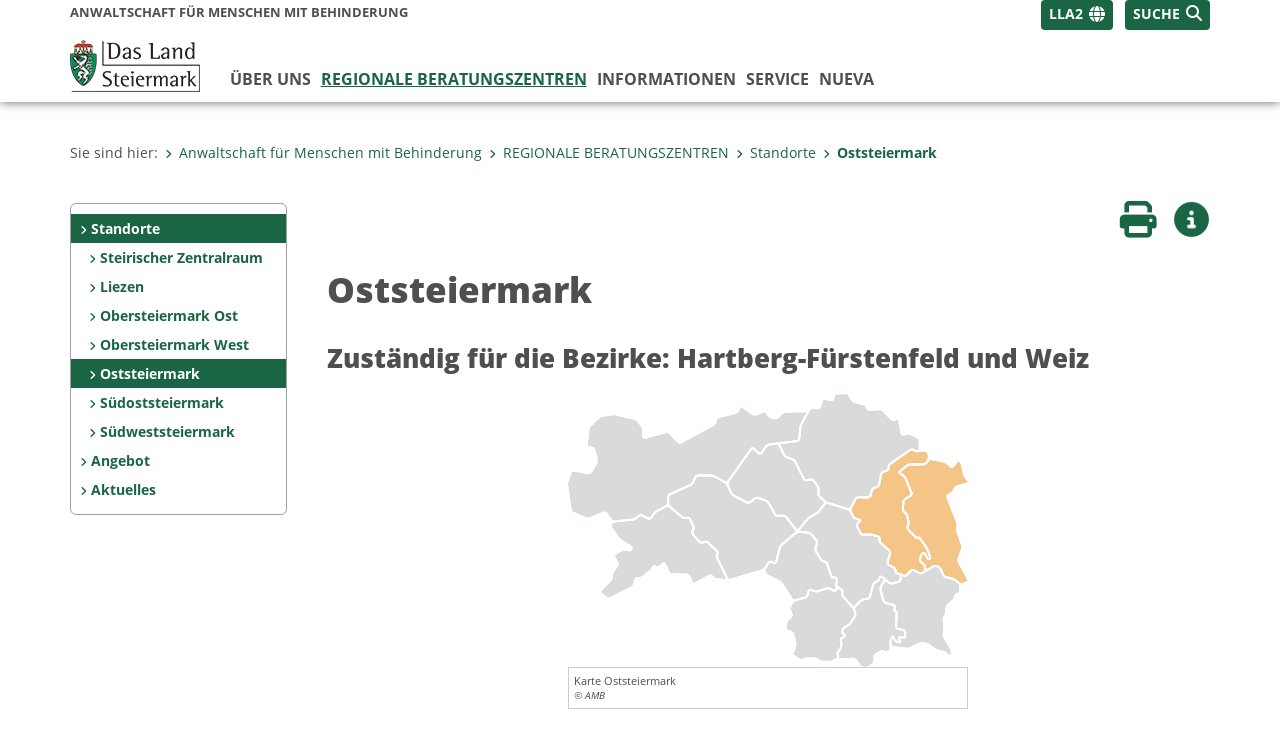

--- FILE ---
content_type: text/html;charset=UTF-8
request_url: https://www.behindertenanwaltschaft.steiermark.at/cms/ziel/163047477/DE/
body_size: 7373
content:
<!DOCTYPE html><html lang="de" class="spt">
<!-- icomedias Enterprise|CMS, content and information management by icomedias gmbh - http://icomedias.com/ -->
<head><meta http-equiv="Content-Type" content="text/html; charset=utf-8"><meta name="viewport" content="width=device-width, initial-scale=1"><title>Oststeiermark - Behindertenanwaltschaft - Land Steiermark</title><meta name="description" content="Regionale Beratungszentren, Oststeiermark"><meta name="keywords" content="Regionale Beratungszentren, Beratungs-Zentren, RBZ, Standorte, Oststeiermark, Beratung für Menschen mit Behinderung Oststeiermark, Peerberatung, Peer-Beratung, Sozialarbeit, Behindertenanwaltschaft, Land Steiermark"><meta name="author" content="Behindertenanwaltschaft - Land Steiermark, Bernhard Nagler"><meta name="generator" content="ico-cms"><meta property="og:title" content="Oststeiermark"><meta property="og:type" content="website"><meta property="og:url" content="https://www.behindertenanwaltschaft.steiermark.at/cms/ziel/163047477/DE/"><meta property="og:image" content="https://www.behindertenanwaltschaft.steiermark.at/cms/bilder/888771/80/400/273/993327fe/BZ_Oststeiermark%403x.png?as_is=J"><meta property="og:description" content="Regionale Beratungszentren, Oststeiermark"><meta property="og:site_name" content="Behindertenanwaltschaft - Land Steiermark"><meta property="og:locale" content="de_DE"><link href="/common/2020/fonts/opensans/css/opensans.css?v=20251211" rel="stylesheet"><link href="/common/2024/fonts/fontawesome/css/allfacss.minified.css?v=20251211" rel="stylesheet"><link href="/common/2024/css/allcss.minified.css?v=20251211" rel="stylesheet"><link href="/common/2020/css/jquery-ui.min.css?v=20251211" rel="stylesheet"><link href="/common/css/jquery-ui.structure.css?v=20251211" rel="stylesheet"><link href="/common/css/jquery-ui.theme.css?v=20251211" rel="stylesheet"><link href="/common/css/jquery.multiselect.css?v=20251211" rel="stylesheet"><link href="/common/2024/css/core-land.min.css?v=20251211" rel="stylesheet"><script>
    var _sitelang = 'DE';
    var _cmscontext = '163047477';
    var _cmsarticle = '12822559';
</script><script src="/common/2024/js/allscripts.minified.js?v=20251211"></script><script src="/common/2020/js/jquery-ui.min.js?v=20251211"></script><script src="/common/js/jsrender.js?v=20251211"></script><script src="/common/js/jquery.multiselect.js?v=20251211"></script><script src="/common/js/jquery.scrollTo.js?v=20251211"></script><script src="/common/2024/js/scripts.js?v=20251211"></script><script src="/common/js/scriptssharednewsportal.minified.js?v=20251211"></script><script type="text/javascript">(function() {
    var art_id = '12822559';

    var http = new XMLHttpRequest();
    var url = '/cms/article-counter.php/12822559';
    var params = 'art_id=' + art_id;
    http.open('POST', url, true);

    http.setRequestHeader('Content-type', 'application/x-www-form-urlencoded');
    http.send(params);
})();
</script><link href="/common/2024/img/favicon.ico" rel="shortcut icon"><link href="/common/2024/img/apple-icon-57x57.png" rel="apple-touch-icon" sizes="57x57"><link href="/common/2024/img/apple-icon-60x60.png" rel="apple-touch-icon" sizes="60x60"><link href="/common/2024/img/apple-icon-72x72.png" rel="apple-touch-icon" sizes="72x72"><link href="/common/2024/img/apple-icon-76x76.png" rel="apple-touch-icon" sizes="76x76"><link href="/common/2024/img/apple-icon-114x114.png" rel="apple-touch-icon" sizes="114x114"><link href="/common/2024/img/apple-icon-120x120.png" rel="apple-touch-icon" sizes="120x120"><link href="/common/2024/img/apple-icon-144x144.png" rel="apple-touch-icon" sizes="144x144"><link href="/common/2024/img/apple-icon-152x152.png" rel="apple-touch-icon" sizes="152x152"><link href="/common/2024/img/apple-icon-180x180.png" rel="apple-touch-icon" sizes="180x180"><link href="/common/2024/img/android-icon-192x192.png" rel="icon" type="image/png" sizes="192x192"><link href="/common/2024/img/favicon-32x32.png" rel="icon" type="image/png" sizes="32x32"><link href="/common/2024/img/favicon-96x96.png" rel="icon" type="image/png" sizes="96x96"><link href="/common/2024/img/favicon-16x16.png" rel="icon" type="image/png" sizes="16x16"><meta name="msapplication-TileColor" content="#ffffff"><meta name="msapplication-TileImage" content="/common/2024/img/ms-icon-144x144.png"><meta name="theme-color" content="#ffffff"></head><body class="page-beitrag server_161810720"><header class="land"><section id="accessible_statement" class="container-fluid d-print-none"><div class="row"><div class="col"><div class="heading">Navigation und Service</div><a accesskey="0" title="[Alt+0] Zum Inhalt" href="/cms/ziel/163047477/DE/#main-content" rel="nofollow">[Alt + 0] - Zum Inhalt</a><a accesskey="1" title="[Alt+1] Zur Startseite" href="/" target="_top" rel="nofollow">[Alt + 1] - Zur Startseite</a><a accesskey="2" title="[Alt+2] Zur Suche" href="/cms/ziel/163047477/DE/#top-search" rel="nofollow">[Alt + 2] - Zur Suche</a><a accesskey="3" title="[Alt+3] Zur Hautpnavigation" href="/cms/ziel/163047477/DE/#navbar-collapse-top" rel="nofollow">[Alt + 3] - Zur Hauptnavigation</a><a accesskey="4" title="[Alt+4] Zur Subnavigation" href="/cms/ziel/163047477/DE/#left-content" rel="nofollow">[Alt + 4] - Zur Subnavigation</a><a accesskey="5" title="[Alt+5] Kontakt" href="/cms/ziel/163047477/DE/#footer" rel="nofollow">[Alt + 5] - Kontakt</a></div></div></section><section class="container-fluid padding-md-device server-language-search-navbutton"><div class="container px-0"><div class="row g-0"><div class="col-6 server"><div class="servername">Anwaltschaft für Menschen mit Behinderung</div></div><div class="col-6 language-search-navbutton d-print-none"><div class="navbutton-wrapper d-lg-none"><button data-trigger="navbarNav" class="navbar-toggler" type="button" title="Menü einblenden"><i class="fa-solid fa-bars"></i></button></div><div class="search-wrapper"><a data-bs-toggle="offcanvas" href="#offcanvasSearch" role="button" aria-controls="offcanvasSearch" title="Suche"><span class="wording">SUCHE</span><span class="fa-solid fa-search"></span></a></div><div class="language-wrapper"><a href="/cms/ziel/163047477/LLA2/" title="Leicht lesen A2" class="language">LLA2</a><span class="fa-solid fa-globe language-icon" title="Sprachen"></span></div></div></div></div></section><section class="container px-0 padding-md-device logo-main-menu"><div class="row g-0"><div class="col-4 col-lg-2 logo"><figure><a href="/" target="_top" title="Link zur Startseite Behindertenanwaltschaft"><img src="/cms/bilder/983522/80/0/0/64f8920e/Land_Steiermark_2024.png" alt="Link zur Startseite Behindertenanwaltschaft" title="Link zur Startseite Behindertenanwaltschaft" /></a></figure></div><div class="col-lg-10 main-menu d-print-none"><div class="row g-0"><div class="col-12"><nav id="navbarNav" class="navbar navbar-expand-lg nav-bg mobile-offcanvas" aria-label="Primary"><div class="container-fluid px-0"><div class="offcanvas-header"><h5 class="offcanvas-title d-inline"> </h5><span class="btn-close-menu float-end" title="Menü ausblenden"><i class="fa-solid fa-circle-xmark fa-2xl"></i></span><div class="language-wrapper"><a href="/cms/ziel/163047477/LLA2/" title="Leicht lesen A2" class="language">LLA2</a><span class="fa-solid fa-globe language-icon" title="Sprachen"></span></div></div><ul class="nav navbar-nav" id="menu-mainnav"><li class=""><a href="/cms/ziel/161810896/DE/" title="ÜBER UNS" target="_top">ÜBER UNS</a><div class="flyout-outer container px-0 d-none d-lg-block"><ul class="flyout row"><li class="col-md-3"><a href="/cms/ziel/161872070/DE/" title="Team" target="_top"><span class="fa-solid fa-angle-right icon-right arrow-styling" aria-hidden="true"></span>Team</a></li><li class="col-md-3"><a href="/cms/ziel/162264882/DE/" title="Erreichbarkeit" target="_top"><span class="fa-solid fa-angle-right icon-right arrow-styling" aria-hidden="true"></span>Erreichbarkeit</a></li><li class="col-md-3"><a href="/cms/ziel/162265006/DE/" title="Angebot" target="_top"><span class="fa-solid fa-angle-right icon-right arrow-styling" aria-hidden="true"></span>Angebot</a></li><li class="col-md-3"><a href="/cms/ziel/162265025/DE/" title="LOMB" target="_top"><span class="fa-solid fa-angle-right icon-right arrow-styling" aria-hidden="true"></span>LOMB</a></li><li class="clearfix w-100 d-none d-lg-block pd-0"><li class="col-md-3"><a href="/cms/ziel/163117331/DE/" title="Aktuelles" target="_top"><span class="fa-solid fa-angle-right icon-right arrow-styling" aria-hidden="true"></span>Aktuelles</a></li></ul></div></li><li class="active"><a href="/cms/ziel/161872110/DE/" title="REGIONALE BERATUNGSZENTREN" target="_top">REGIONALE BERATUNGSZENTREN</a><div class="d-lg-none"><div role="navigation" aria-label="Secondary"><ul class="nav flex-column left-menu"><li><a href="/cms/ziel/162573006/DE/" target="_top" title="Standorte" class="nav-item no-nav-link px-2 py-1 active">Standorte</a><ul><li><a href="/cms/ziel/163047341/DE/" target="_top" title="Steirischer Zentralraum" class="nav-item no-nav-link px-2 py-1">Steirischer Zentralraum</a></li><li><a href="/cms/ziel/163047397/DE/" target="_top" title="Liezen" class="nav-item no-nav-link px-2 py-1">Liezen</a></li><li><a href="/cms/ziel/163047420/DE/" target="_top" title="Obersteiermark Ost" class="nav-item no-nav-link px-2 py-1">Obersteiermark Ost</a></li><li><a href="/cms/ziel/163047452/DE/" target="_top" title="Obersteiermark West" class="nav-item no-nav-link px-2 py-1">Obersteiermark West</a></li><li><a href="/cms/ziel/163047477/DE/" target="_top" title="Oststeiermark" class="nav-item no-nav-link px-2 py-1 active">Oststeiermark</a></li><li><a href="/cms/ziel/163047498/DE/" target="_top" title="Südoststeiermark" class="nav-item no-nav-link px-2 py-1">Südoststeiermark</a></li><li><a href="/cms/ziel/163047519/DE/" target="_top" title="Südweststeiermark" class="nav-item no-nav-link px-2 py-1">Südweststeiermark</a></li></ul></li><li><a href="/cms/ziel/162573135/DE/" target="_top" title="Angebot" class="nav-item no-nav-link px-2 py-1">Angebot</a></li><li><a href="/cms/ziel/163117428/DE/" target="_top" title="Aktuelles" class="nav-item no-nav-link px-2 py-1">Aktuelles</a></li></ul></div></div><div class="flyout-outer container px-0 d-none d-lg-block"><ul class="flyout row"><li class="col-md-3"><a href="/cms/ziel/162573006/DE/" title="Standorte" target="_top"><span class="fa-solid fa-angle-right icon-right arrow-styling" aria-hidden="true"></span>Standorte</a></li><li class="col-md-3"><a href="/cms/ziel/162573135/DE/" title="Angebot" target="_top"><span class="fa-solid fa-angle-right icon-right arrow-styling" aria-hidden="true"></span>Angebot</a></li><li class="col-md-3"><a href="/cms/ziel/163117428/DE/" title="Aktuelles" target="_top"><span class="fa-solid fa-angle-right icon-right arrow-styling" aria-hidden="true"></span>Aktuelles</a></li></ul></div></li><li class=""><a href="/cms/ziel/161872287/DE/" title="INFORMATIONEN" target="_top">INFORMATIONEN</a><div class="flyout-outer container px-0 d-none d-lg-block"><ul class="flyout row"><li class="col-md-3"><a href="/cms/ziel/162266741/DE/" title="Steiermärkisches Behindertengesetz" target="_top"><span class="fa-solid fa-angle-right icon-right arrow-styling" aria-hidden="true"></span>Steiermärkisches Behindertengesetz</a></li><li class="col-md-3"><a href="/cms/ziel/162838917/DE/" title="Behindertenpass" target="_top"><span class="fa-solid fa-angle-right icon-right arrow-styling" aria-hidden="true"></span>Behindertenpass</a></li><li class="col-md-3"><a href="/cms/ziel/162266762/DE/" title="Pflege" target="_top"><span class="fa-solid fa-angle-right icon-right arrow-styling" aria-hidden="true"></span>Pflege</a></li><li class="col-md-3"><a href="/cms/ziel/162838969/DE/" title="Arbeit" target="_top"><span class="fa-solid fa-angle-right icon-right arrow-styling" aria-hidden="true"></span>Arbeit</a></li><li class="clearfix w-100 d-none d-lg-block pd-0"><li class="col-md-3"><a href="/cms/ziel/162839007/DE/" title="Familienbeihilfe" target="_top"><span class="fa-solid fa-angle-right icon-right arrow-styling" aria-hidden="true"></span>Familienbeihilfe</a></li><li class="col-md-3"><a href="/cms/ziel/162839044/DE/" title="Barrierefreies Bauen und Wohnen" target="_top"><span class="fa-solid fa-angle-right icon-right arrow-styling" aria-hidden="true"></span>Barrierefreies Bauen und Wohnen</a></li><li class="col-md-3"><a href="/cms/ziel/162839070/DE/" title="Mobilität" target="_top"><span class="fa-solid fa-angle-right icon-right arrow-styling" aria-hidden="true"></span>Mobilität</a></li><li class="col-md-3"><a href="/cms/ziel/162839090/DE/" title="Pensionen" target="_top"><span class="fa-solid fa-angle-right icon-right arrow-styling" aria-hidden="true"></span>Pensionen</a></li><li class="clearfix w-100 d-none d-lg-block pd-0"><li class="col-md-3"><a href="/cms/ziel/162839112/DE/" title="Unterstützungsfonds" target="_top"><span class="fa-solid fa-angle-right icon-right arrow-styling" aria-hidden="true"></span>Unterstützungsfonds</a></li><li class="col-md-3"><a href="/cms/ziel/162839148/DE/" title="Vertretungen" target="_top"><span class="fa-solid fa-angle-right icon-right arrow-styling" aria-hidden="true"></span>Vertretungen</a></li><li class="col-md-3"><a href="/cms/ziel/162839227/DE/" title="Schutz vor Diskriminierung" target="_top"><span class="fa-solid fa-angle-right icon-right arrow-styling" aria-hidden="true"></span>Schutz vor Diskriminierung</a></li><li class="col-md-3"><a href="/cms/ziel/162839187/DE/" title="Sonstige Vergünstigungen" target="_top"><span class="fa-solid fa-angle-right icon-right arrow-styling" aria-hidden="true"></span>Sonstige Vergünstigungen</a></li><li class="clearfix w-100 d-none d-lg-block pd-0"></ul></div></li><li class=""><a href="/cms/ziel/161872090/DE/" title="Service" target="_top">Service</a><div class="flyout-outer container px-0 d-none d-lg-block"><ul class="flyout row"><li class="col-md-3"><a href="/cms/ziel/161872267/DE/" title="Gesetze" target="_top"><span class="fa-solid fa-angle-right icon-right arrow-styling" aria-hidden="true"></span>Gesetze</a></li><li class="col-md-3"><a href="/cms/ziel/161872149/DE/" title="Newsletter" target="_top"><span class="fa-solid fa-angle-right icon-right arrow-styling" aria-hidden="true"></span>Newsletter</a></li><li class="col-md-3"><a href="/cms/ziel/162573385/DE/" title="Berichte" target="_top"><span class="fa-solid fa-angle-right icon-right arrow-styling" aria-hidden="true"></span>Berichte</a></li><li class="col-md-3"><a href="/cms/ziel/161872130/DE/" title="Broschüren" target="_top"><span class="fa-solid fa-angle-right icon-right arrow-styling" aria-hidden="true"></span>Broschüren</a></li><li class="clearfix w-100 d-none d-lg-block pd-0"><li class="col-md-3"><a href="/cms/ziel/161872247/DE/" title="Stellungnahmen" target="_top"><span class="fa-solid fa-angle-right icon-right arrow-styling" aria-hidden="true"></span>Stellungnahmen</a></li><li class="col-md-3"><a href="/cms/ziel/162837411/DE/" title="Presseaussendungen" target="_top"><span class="fa-solid fa-angle-right icon-right arrow-styling" aria-hidden="true"></span>Presseaussendungen</a></li></ul></div></li><li class=""><a href="/cms/ziel/161872207/DE/" title="NUEVA" target="_top">NUEVA</a><div class="flyout-outer container px-0 d-none d-lg-block"><ul class="flyout row"><li class="col-md-3"><a href="/cms/ziel/162836762/DE/" title="Team" target="_top"><span class="fa-solid fa-angle-right icon-right arrow-styling" aria-hidden="true"></span>Team</a></li><li class="col-md-3"><a href="/cms/ziel/162837092/DE/" title="Erreichbarkeit" target="_top"><span class="fa-solid fa-angle-right icon-right arrow-styling" aria-hidden="true"></span>Erreichbarkeit</a></li><li class="col-md-3"><a href="/cms/ziel/161872227/DE/" title="Angebot" target="_top"><span class="fa-solid fa-angle-right icon-right arrow-styling" aria-hidden="true"></span>Angebot</a></li><li class="col-md-3"><a href="/cms/ziel/163117468/DE/" title="Aktuelles" target="_top"><span class="fa-solid fa-angle-right icon-right arrow-styling" aria-hidden="true"></span>Aktuelles</a></li><li class="clearfix w-100 d-none d-lg-block pd-0"></ul></div></li></ul></div></nav></div></div></div></div></section></header><main class="maincontent container-fluid px-0" id="main-content"><div class="container px-0 padding-md-device"><div class="row g-0"><div class="col-12" id="path"><ol class="breadcrumb d-print-none"><li>Sie sind hier:</li><li><a href="/" target="_top" title="Anwaltschaft für Menschen mit Behinderung"><span class="fa-solid fa-angle-right icon-right arrow-styling" aria-hidden="true"></span>Anwaltschaft für Menschen mit Behinderung</a></li><li><a href="/cms/ziel/161872110/DE/" target="_top" title="REGIONALE BERATUNGSZENTREN"><span class="fa-solid fa-angle-right icon-right arrow-styling" aria-hidden="true"></span>REGIONALE BERATUNGSZENTREN</a></li><li><a href="/cms/ziel/162573006/DE/" target="_top" title="Standorte"><span class="fa-solid fa-angle-right icon-right arrow-styling" aria-hidden="true"></span>Standorte</a></li><li class="active"><a href="/cms/ziel/163047477/DE/" target="_top" title="Oststeiermark"><span class="fa-solid fa-angle-right icon-right arrow-styling" aria-hidden="true"></span>Oststeiermark</a></li></ol></div><div class="col-lg-2 wide d-none d-lg-block d-print-none" id="left-content"><div role="navigation" aria-label="Secondary"><ul class="nav flex-column left-menu"><li><a href="/cms/ziel/162573006/DE/" target="_top" title="Standorte" class="nav-item no-nav-link px-2 py-1 active">Standorte</a><ul><li><a href="/cms/ziel/163047341/DE/" target="_top" title="Steirischer Zentralraum" class="nav-item no-nav-link px-2 py-1">Steirischer Zentralraum</a></li><li><a href="/cms/ziel/163047397/DE/" target="_top" title="Liezen" class="nav-item no-nav-link px-2 py-1">Liezen</a></li><li><a href="/cms/ziel/163047420/DE/" target="_top" title="Obersteiermark Ost" class="nav-item no-nav-link px-2 py-1">Obersteiermark Ost</a></li><li><a href="/cms/ziel/163047452/DE/" target="_top" title="Obersteiermark West" class="nav-item no-nav-link px-2 py-1">Obersteiermark West</a></li><li><a href="/cms/ziel/163047477/DE/" target="_top" title="Oststeiermark" class="nav-item no-nav-link px-2 py-1 active">Oststeiermark</a></li><li><a href="/cms/ziel/163047498/DE/" target="_top" title="Südoststeiermark" class="nav-item no-nav-link px-2 py-1">Südoststeiermark</a></li><li><a href="/cms/ziel/163047519/DE/" target="_top" title="Südweststeiermark" class="nav-item no-nav-link px-2 py-1">Südweststeiermark</a></li></ul></li><li><a href="/cms/ziel/162573135/DE/" target="_top" title="Angebot" class="nav-item no-nav-link px-2 py-1">Angebot</a></li><li><a href="/cms/ziel/163117428/DE/" target="_top" title="Aktuelles" class="nav-item no-nav-link px-2 py-1">Aktuelles</a></li></ul></div></div><div class="col-lg-10 slim print-fullwidth right-offcanvas" id="middle-content"><article class="cms-beitrag"><div class="row g-0 clearfix d-print-none"><section class="col-6 button-vorlesen"><ul class="vorlesen-wrapper"><li><a href="#" title="Seite vorlesen" class="vorlesen-button"><span class="sr-only">Seite vorlesen</span><span class="fa-solid fa-volume fa-2xl" title="Seite vorlesen"></span><div class="wording">Vorlesen</div></a></li></ul><div id="readspeaker_button" class="rs_skip rsbtn rs_preserve rsbtn_customized"><a rel="nofollow" class="rsbtn_play" accesskey="L" title="Text vorlesen" href="//app-eu.readspeaker.com/cgi-bin/rsent?customerid=10245&amp;lang=de_de&amp;readclass=vorlesen&amp;url=https://www.behindertenanwaltschaft.steiermark.at/cms/ziel/163047477/DE/"><span class="rsbtn_left rsimg rspart"><span class="rsbtn_text"><span>Vorlesen</span></span></span><span class="rsbtn_right rsimg rsplay rspart"></span></a></div></section><section class="col-6 buttons-social"><ul class="social clearfix"><li><a href="javascript:window.print();" title="Seite drucken"><span class="sr-only">Seite drucken</span><span class="fa fa-print icons fa-2xl"></span><div class="wording">Drucken</div></a></li><li><a data-bs-toggle="offcanvas" href="#offcanvasContainer" role="button" aria-controls="offcanvasContainer" title="Weitere Informationen"><span class="sr-only">Weitere Infos</span><span class="fa-solid fa-circle-info fa-2xl land-beat-stop"></span><div class="wording">Infos</div></a></li></ul><div class="modal fade" id="feedback-dialog" data-root="2024" tabindex="-1" role="dialog" aria-hidden="true" data-articleid="12822559" data-contextid="163047477"><div class="modal-dialog" role="document"><div class="modal-content"><div class="modal-header"><h5 class="modal-title" id="feedbackModalLabel">Feedback verschicken</h5><button type="button" class="btn-close fa-solid fa-circle-xmark fa-2xl" data-bs-dismiss="modal" aria-label="Close" title="Schließen"></button></div><div class="modal-body cms-dialog-placeholder"></div><div class="modal-footer"><button type="button" class="btn btn-primary submit" title="Verschicken">Verschicken</button></div></div></div></div></section></div><header class="vorlesen"><h1>Oststeiermark</h1></header><div class="txtblock-wrapper vorlesen clearfix"><a id="tb1" class="hide_txt_anchor"></a><h2>Zuständig für die Bezirke: Hartberg-Fürstenfeld und Weiz</h2><div class="txtblock-content standard"><p></p>
<p></p></div><div class="figure-wrapper unten"><figure><img src="/cms/bilder/888771/80/400/273/993327fe/BZ_Oststeiermark%403x.png" alt="" class="img-txtblock rs_skip"><figcaption class="figcaption-resize">Karte Oststeiermark<em class="copyright">© AMB</em></figcaption></figure></div></div><div class="txtblock-wrapper vorlesen clearfix"><a id="tb2" class="hide_txt_anchor"></a><h2>So erreichen Sie uns</h2><div class="txtblock-content standard"><p>Rotkreuzplatz 1<br />8230 Hartberg<br />Telefon: 0676/86660775<br />Fax: 0316/877-5454<br />E-mail: <a title="E-Mail RBZ" href="mailto:rbz@stmk.gv.at" >rbz@stmk.gv.at</a></p>
<p></p></div></div><div class="txtblock-wrapper vorlesen clearfix"><a id="tb3" class="hide_txt_anchor"></a><h2>Lageplan</h2><div class="txtblock-content standard">
</div><div class="figure-wrapper unten"><figure><img src="/cms/bilder/888767/80/400/309/1f7792c4/Map_Oststeiermark%402x.png" alt="" class="img-txtblock rs_skip"><figcaption class="figcaption-resize">Lageplan RBZ Oststeiermark<em class="copyright">© AMB</em></figcaption></figure><figure><img src="/cms/bilder/920912/80/400/300/49824ea7/RBZOst.jpg" alt="Zugang Rotkreuzplatz 1 8230 Hartberg" class="img-txtblock rs_skip"><figcaption class="figcaption-resize">Zugang Rotkreuzplatz 1 <em class="copyright">© AMB</em></figcaption></figure><figure><img src="/cms/bilder/922170/80/400/279/543bd849/Barrrierefreuher%20ZugangOst.jpg" alt="Barrierefreier Zugang über die Tiefgarage" class="img-txtblock rs_skip"><figcaption class="figcaption-resize">Barrierefreier Zugang über die Tiefgarage<em class="copyright">© AMB</em></figcaption></figure></div></div><div class="txtblock-wrapper vorlesen clearfix"><a id="tb4" class="hide_txt_anchor"></a><h2>Öffentliche Verkehrsmittel</h2><div class="txtblock-content standard"><p>Haltestelle LKH/Bundesstra&szlig;e und Haltestelle LKH/Rotkreuzplatz jeweils 150 m entfernt</p></div></div><div class="txtblock-wrapper vorlesen clearfix"><a id="tb5" class="hide_txt_anchor"></a><h2>Behinderten-Parkplätze</h2><div class="txtblock-content standard"><p>Rotkreuzplatz</p></div></div><div class="txtblock-wrapper vorlesen clearfix"><a id="tb6" class="hide_txt_anchor"></a><h2>Öffnungszeiten</h2><div class="txtblock-content standard"><p>Dienstag und Donnerstag: 9: 00 bis 12:00<br />Mittwoch: 14:00 bis 17:00</p>
<p>Termine nach telefonischer Vereinbarung<br />unter der Nummer:<strong> 0676/86660775</strong></p>
<p></p></div></div><div class="txtblock-wrapper vorlesen clearfix"><a id="tb7" class="hide_txt_anchor"></a><h2>Team</h2><div class="txtblock-content standard"></div></div><div class="txtblock-wrapper vorlesen clearfix"><a id="tb8" class="hide_txt_anchor"></a><div class="txtblock-content standard clearfix"><div class="figure-wrapper links"><figure><img src="/cms/bilder/906475/80/150/225/29c97a18/klein%20Martina.jpg" alt="Das Bild zeigt ein Portraitfoto von  Martina Freismuth. © AMB/Michaela Lorber " class="img-txtblock rs_skip"><figcaption class="figcaption-resize"><em class="copyright">© AMB Michaela Lorber</em></figcaption></figure></div><p><strong>Mag.<sup>a</sup> (FH) Martina Freismuth</strong><br />Bereichsleiterin und Sozialarbeiterin<br />E-mail: <a title="E-Mail Martina Freismuth" href="mailto:martina.freismuth@stmk.gv.at" >martina.freismuth@stmk.gv.at</a><br />Telefon: <a title="0676/86660775" href="tel:+43 676 86660775" >0676/86660775</a><br />Fax: 0316/877-5454</p></div></div><div class="txtblock-wrapper vorlesen clearfix"><a id="tb9" class="hide_txt_anchor"></a><div class="txtblock-content standard clearfix"><div class="figure-wrapper links"><figure><img src="/cms/bilder/906476/80/150/225/47cfbb04/klein%20Oana.jpg" alt="Das Bild zeigt ein Portraitfoto von Oana-Mihaela Iusco. © AMB/Michaela Lorber " class="img-txtblock rs_skip"><figcaption class="figcaption-resize"><em class="copyright">© AMB Michaela Lorber</em></figcaption></figure></div><p><strong>Oana-Mihaela Iusco</strong><br />Akademische Peerberaterin<br />E-mail: <a title="E-Mail Oana-Mihaela Iusco" href="mailto:oana-mihaela.iusco@stmk.gv.at" >oana-mihaela.iusco@stmk.gv.at</a><br />Telefon: <a title="0676/86660783" href="tel:+43 676 86660783" >0676/86663685</a><br />Fax: 0316/877-5454</p>
<p></p></div></div><div class="txtblock-wrapper vorlesen clearfix"><a id="tb10" class="hide_txt_anchor"></a><h2>Broschüre</h2><div class="txtblock-content standard"><ul>
<li>Sie k&ouml;nnen die Brosch&uuml;re des Regionalen Beratungszentrums Oststeiermark <img src="https://secure.steiermark.at/_g/pfeil-ext.gif" alt="" />&nbsp;<a title="Öffnet ein neues Fenster: Broschüre RBZ Oststeiermark" href="/cms/dokumente/12822559_163047477/b9e7bdf4/BZ_Oststeiermark_Folder-WEB.pdf"  target="_blank">hier </a>herunterladen.</li>
</ul></div></div></article></div></div></div></main><div class="offcanvas offcanvas-end" tabindex="-1" id="offcanvasContainer"><div class="offcanvas-header d-flex justify-content-end me-3"><span class="offcanvas-title"> </span><a href="#" class="fa-solid fa-circle-xmark fa-2xl" data-bs-dismiss="offcanvas" title="Schließen"></a></div><div class="offcanvas-body"><div class="container px-0 right-content"><div class="row g-0"><section class="col-12 vorlesen right"><div class="cms-container"><div class="titel"><h2>Kontakt</h2></div><div class="content"><ul class="dienststelle-rechts">
<li title="Kontakt" class="bezeichnung">
<a
href="https://www.behindertenanwaltschaft.steiermark.at/cms/ziel/161872110/DE/"target="_blank" ><strong>Regionale Beratungszentren</strong></a></li>
<li title="Telefon" class="tel"><a title="Anrufen: +43 (316) 877-3685" href="tel:+433168773685">+43 (316) 877-3685</a></li>
<li title="E-Mail" class="email"><a href="mailto:rbz@stmk.gv.at">E-Mail</a></li>
<li title="Fax" class="fax">+43 (316) 877-5454</li>
<li title="Adresse" class="adresse"><a href="https://gis.stmk.gv.at/atlas2/Lageplan.asp?code=5726765&typ=ort" target="_blank">Burggasse 13/Zimmer 301<br>8010 Graz</a></li>
</ul></div></div></section><div class="clearfix d-none d-md-block d-lg-none"></div></div></div></div></div><footer class="container-fluid px-0 d-print-none"><div id="footer" class="container-fluid"><div class="container px-0 padding-md-device"><div class="row g-0"><div class="col-lg-4 info">
    <strong><p>MEDIENINHABER:</p>
    <a href="http://gis2.stmk.gv.at/atlas2/Lageplan.asp?code=5734884&amp;typ=ort" title="Link öffnet ein neues Fenster: Adresse in Karte der GIS-Datenbank" class="underline" target="_blank">Amt der Steiermärkischen Landesregierung<br/>
    8010 Graz-Burg</a></strong>
    <p class="mt-3">Telefon: <a href="tel:+433168770" title="Anrufen: +43 (316) 877-0" class="underline">+43 (316) 877-0</a><br/>
    Fax: +43 (316) 877-2294</p>
</div>
<div class="col-lg-4 quicklinks">
    <p><strong>QUICKLINKS:</strong></p>
    <ul>
        <li><a href="/cms/ziel/74835125/DE" target="_blank" title="Link öffnet ein neues Fenster: Verwaltung & Serviceportal">Verwaltung & Serviceportal</a></li>
        <li><a href="/cms/ziel/74837418/DE" target="_blank" title="Link öffnet ein neues Fenster: Dienststellen & Organigramm">Dienststellen & Organigramm</a></li>
        <li><a href="/cms/ziel/106195/DE" target="_blank" title="Link öffnet ein neues Fenster: Bezirkshauptmannschaften">Bezirkshauptmannschaften</a></li>
        <li><a href="/cms/ziel/127437175/DE/" target="_blank" title="Link öffnet ein neues Fenster: Themen & Fachportale">Themen & Fachportale</a></li>
        <li><a href="/cms/ziel/63200/" target="_blank" title="Link öffnet ein neues Fenster: Politik">Politik</a></li>
        <li><a href="/cms/ziel/154271055/" target="_blank" title="Link öffnet ein neues Fenster: News Portal">News Portal</a></li>
    </ul>
</div>
<div class="col-lg-4 contact">
    <p><a href="/cms/ziel/74837661/DE" target="_blank" title="Link öffnet ein neues Fenster: Finden Sie Ihre Ansprechperson"><i class="fa-solid fa-user pe-2"></i>Finden Sie Ihre Ansprechperson <i class="fa-light fa-angle-right"></i></a></p>
    <p><a href="/cms/ziel/74837418/DE" target="_blank" title="Link öffnet ein neues Fenster: Nehmen Sie Kontakt mit uns auf"><i class="fa-solid fa-envelope pe-2"></i>Nehmen Sie Kontakt mit uns auf <i class="fa-light fa-angle-right"></i></a></p>
    <p><a href="/cms/ziel/176208740/DE/" target="_blank" title="Link öffnet ein neues Fenster: Übermitteln Sie Beschwerden & Hinweise"><i class="fa-solid fa-message pe-2"></i>Übermitteln Sie Beschwerden & Hinweise <i class="fa-light fa-angle-right"></i></a></p>
    <p><a href="/cms/ziel/145195449/DE/" target="_blank" title="Link öffnet ein neues Fenster: Bewerben Sie sich auf unserem Job-Portal"><i class="fa-solid fa-people-group pe-2"></i>Bewerben Sie sich auf unserem Job-Portal <i class="fa-light fa-angle-right"></i></a></p>
    <p><a href="https://www.verwaltung.steiermark.at/cms/nl/?subscribe=" target="_blank" title="Link öffnet ein neues Fenster: Abonnieren Sie unseren Newsletter"><i class="fa-solid fa-newspaper pe-2"></i>Abonnieren Sie unseren Newsletter <i class="fa-light fa-angle-right"></i></a></p>
</div></div></div></div><div id="footer-sub" class="container-fluid"><div class="container px-0 padding-md-device"><div class="row g-0"><div class="col-lg-8 imprint">
                    © 2026 Land Steiermark
                     | <a href="/cms/ziel/5198747/DE" target="_blank" title="Link öffnet ein neues Fenster: Impressum">Impressum</a> | <a href="/cms/ziel/162877096/DE" target="_blank" title="Link öffnet ein neues Fenster: Datenschutz">Datenschutz</a> | <a href="/cms/ziel/169375141/DE" target="_blank" title="Link öffnet ein neues Fenster: Barrierefreiheitserklärung">Barrierefreiheitserklärung</a> | <a href="/sitemap" title="Link zur Sitemap">Sitemap</a></div><div class="col-lg-4 socials"><a href="https://www.facebook.com/steiermark" target="_blank" title="Link öffnet ein neues Fenster: Facebook Land Steiermark"><span class="sr-only">Facebook</span><span class="fa-brands fa-facebook fa-xl"></span></a><a href="https://instagram.com/land_steiermark?ref=badge" target="_blank" title="Link öffnet ein neues Fenster: Instagram Land Steiermark"><span class="sr-only">Instagram</span><span class="fa-brands fa-instagram fa-xl"></span></a><a href="https://linkedin.com/company/land-steiermark" target="_blank" title="Link öffnet ein neues Fenster: LinkedIn Land Steiermark"><span class="sr-only">LinkedIn</span><span class="fa-brands fa-linkedin fa-xl"></span></a><a href="https://www.youtube.com/user/SteiermarkServer" target="_blank" title="Link öffnet ein neues Fenster: Youtube Land Steiermark"><span class="sr-only">Youtube</span><span class="fa-brands fa-youtube fa-xl last"></span></a></div></div></div></div></footer><!-- Matomo -->
<script>
  var _paq = window._paq = window._paq || [];
  /* tracker methods like "setCustomDimension" should be called before "trackPageView" */
  _paq.push(['trackPageView']);
  _paq.push(['enableLinkTracking']);
  (function() {
    var u="https://piwik.steiermark.at/";
    _paq.push(['setTrackerUrl', u+'matomo.php']);
    _paq.push(['setSiteId', '260']);
    var d=document, g=d.createElement('script'), s=d.getElementsByTagName('script')[0];
    g.async=true; g.src=u+'matomo.js'; s.parentNode.insertBefore(g,s);
  })();
</script>
<!-- End Matomo Code --><script src="https://webcachex-eu.datareporter.eu/loader/v2/cmp-load.js?url=3f3d49e6-5e23-4661-bba6-61216c441971.lpeuyk8boyab.b7E" defer></script><div id="blueimp-gallery" class="blueimp-gallery blueimp-gallery-controls"><div class="slides"></div><h3 class="title">Bildergalerie</h3><div class="bildtext-wrapper small d-none d-lg-block"><span class="bildtext"></span></div><div class="download-image-link"></div><a class="prev"><span class="fa-solid fa-angle-left" aria-hidden="true"></span></a><a class="next"><span class="fa-solid fa-angle-right" aria-hidden="true"></span></a><a class="close"><span class="fa fa-times" aria-hidden="true"></span></a><ol class="indicator"></ol></div><div class="offcanvas offcanvas-end" tabindex="-1" id="offcanvasSearch"><div class="offcanvas-header d-flex justify-content-end me-3"><span class="offcanvas-title"> </span><a href="#" class="fa-solid fa-circle-xmark fa-2xl" data-bs-dismiss="offcanvas" title="Schließen"></a></div><div class="offcanvas-body"><form action="/cms/list/5166747/DE/#result" method="get"><input type="hidden" name="c" value="101-"><input type="hidden" name="limit" value="J"><input type="hidden" name="hits" value="10"><input type="hidden" name="sort" value="4"><input type="hidden" name="typ" value="7,8,9,10,11,20,1001"><input type="hidden" name="topstyle" value="N"><label for="qu" class="mb-3"><strong>Wonach suchen Sie?</strong></label><input type="search" class="form-control" placeholder="Suchen nach ..." value="" id="qu" name="qu" aria-label="Suchbegriff global"><button class="mt-3" value="Suchen" title="Suchen"><strong>Suchen</strong><span class="fa-solid fa-search fa-lg ps-2"></span></button></form></div></div><span class="mobile-screen-darken"></span><!--monitoring (c) icomedias.com--></body></html>
